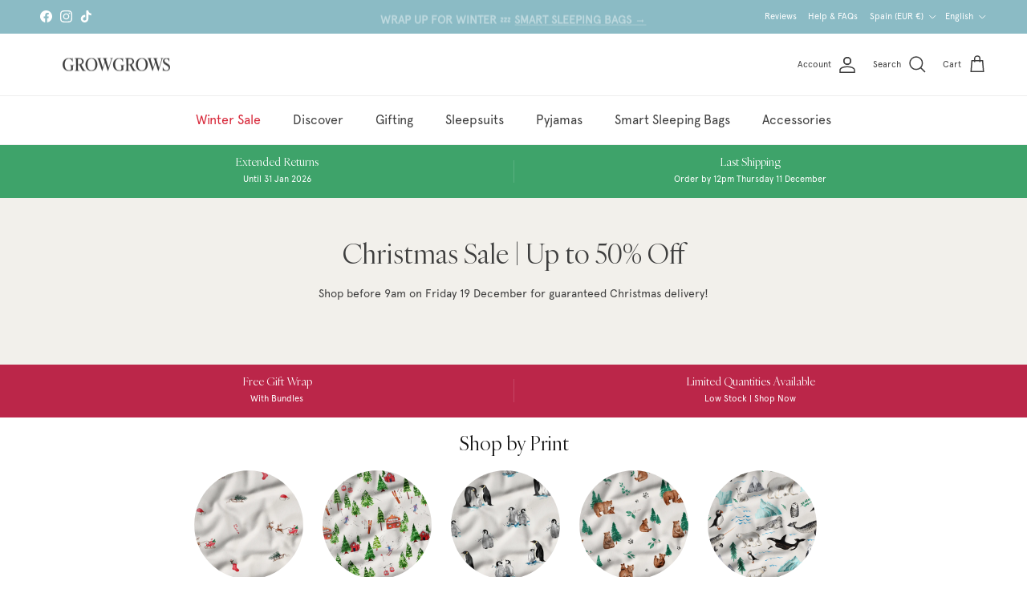

--- FILE ---
content_type: text/css
request_url: https://growgrows.com/cdn/shop/t/80/assets/swatches.css?v=13320903161366870701768418974
body_size: 1030
content:
@charset "UTF-8";[data-swatch=sage]{--swatch-background-image: url(//growgrows.com/cdn/shop/files/sage_128x128_crop_center.png?v=15831397283244421488) }[data-swatch=forest]{--swatch-background-image: url(//growgrows.com/cdn/shop/files/forest_128x128_crop_center.png?v=6419952725428460792) }[data-swatch=white]{--swatch-background-image: url(//growgrows.com/cdn/shop/files/white_128x128_crop_center.png?v=17799814087251471071) }[data-swatch=navy]{--swatch-background-image: url(//growgrows.com/cdn/shop/files/navy_128x128_crop_center.png?v=3139065522265112245) }[data-swatch=blush]{--swatch-background-image: url(//growgrows.com/cdn/shop/files/blush_128x128_crop_center.png?v=9502527310160370518) }[data-swatch=cashmere]{--swatch-background-image: url(//growgrows.com/cdn/shop/files/cashmere_128x128_crop_center.png?v=16878402461643094267) }[data-swatch="sky blue pinstripe"]{--swatch-background-image: url(//growgrows.com/cdn/shop/files/sky-blue-pinstripe_128x128_crop_center.png?v=13703831137686093915) }[data-swatch="pink pinstripe"]{--swatch-background-image: url(//growgrows.com/cdn/shop/files/pink-pinstripe_128x128_crop_center.png?v=8133722013090621218) }[data-swatch="cashmere pinstripe"]{--swatch-background-image: url(//growgrows.com/cdn/shop/files/cashmere-pinstripe_128x128_crop_center.png?v=11694120374728369751) }[data-swatch="1-pack"]{--swatch-background-image: url(//growgrows.com/cdn/shop/files/1-pack_128x128_crop_center.png?v=8605016805609587688) }[data-swatch="2-pack"]{--swatch-background-image: url(//growgrows.com/cdn/shop/files/2-pack_128x128_crop_center.png?v=1935456073817760112) }[data-swatch="3-pack"]{--swatch-background-image: url(//growgrows.com/cdn/shop/files/3-pack_128x128_crop_center.png?v=15198835568902319581) }[data-swatch="boys 4-pack"]{--swatch-background-image: url(//growgrows.com/cdn/shop/files/boys-4-pack_128x128_crop_center.png?v=3479400759074252815) }[data-swatch="girls 4-pack"]{--swatch-background-image: url(//growgrows.com/cdn/shop/files/girls-4-pack_128x128_crop_center.png?v=17168167425383086593) }[data-swatch="leaf moons"]{--swatch-background-image: url(//growgrows.com/cdn/shop/files/leaf-moons_128x128_crop_center.png?v=4056068353017512280) }[data-swatch="blue moons"]{--swatch-background-image: url(//growgrows.com/cdn/shop/files/blue-moons_128x128_crop_center.png?v=8277966759589259381) }[data-swatch="pink moons"]{--swatch-background-image: url(//growgrows.com/cdn/shop/files/pink-moons_128x128_crop_center.png?v=7155641534684115111) }[data-swatch="boys 7-pack"]{--swatch-background-image: url(//growgrows.com/cdn/shop/files/boys-7-pack_128x128_crop_center.png?v=9907143698793716347) }[data-swatch="girls 7-pack"]{--swatch-background-image: url(//growgrows.com/cdn/shop/files/girls-7-pack_128x128_crop_center.png?v=14896725488714273390) }[data-swatch="3-pack boys"]{--swatch-background-image: url(//growgrows.com/cdn/shop/files/3-pack-boys_128x128_crop_center.png?v=8509970683827589094) }[data-swatch="3-pack girls"]{--swatch-background-image: url(//growgrows.com/cdn/shop/files/3-pack-girls_128x128_crop_center.png?v=7998236059526606232) }[data-swatch=autumnal]{--swatch-background-image: url(//growgrows.com/cdn/shop/files/autumnal_128x128_crop_center.png?v=17152796973558829278) }[data-swatch=wildlife]{--swatch-background-image: url(//growgrows.com/cdn/shop/files/wildlife_128x128_crop_center.png?v=4654247507503756789) }[data-swatch=best-selling]{--swatch-background-image: url(//growgrows.com/cdn/shop/files/best-selling_128x128_crop_center.png?v=26140) }[data-swatch="3-pack wildlife"]{--swatch-background-image: url(//growgrows.com/cdn/shop/files/3-pack-wildlife_128x128_crop_center.png?v=12628892855405127197) }[data-swatch="3-pack animals"]{--swatch-background-image: url(//growgrows.com/cdn/shop/files/3-pack-animals_128x128_crop_center.png?v=8846020361142164971) }[data-swatch="5-pack wildlife"]{--swatch-background-image: url(//growgrows.com/cdn/shop/files/5-pack-wildlife_128x128_crop_center.png?v=6584770427453903616) }[data-swatch="country leaf"]{--swatch-background-image: url(//growgrows.com/cdn/shop/files/country-leaf_128x128_crop_center.png?v=10160916184630052872) }[data-swatch="alpine adventures"]{--swatch-background-image: url(//growgrows.com/cdn/shop/files/alpine-adventures_128x128_crop_center.png?v=13488271757695218500) }[data-swatch="arctic animals"]{--swatch-background-image: url(//growgrows.com/cdn/shop/files/arctic-animals_128x128_crop_center.png?v=9637906005850048709) }[data-swatch="autumnal amazes"]{--swatch-background-image: url(//growgrows.com/cdn/shop/files/autumnal-amazes_128x128_crop_center.png?v=10746945757648206736) }[data-swatch="cashmere pin stripe"]{--swatch-background-image: url(//growgrows.com/cdn/shop/files/cashmere-pin-stripe_128x128_crop_center.png?v=26140) }[data-swatch="christmas eve"]{--swatch-background-image: url(//growgrows.com/cdn/shop/files/christmas-eve_128x128_crop_center.png?v=13368395403382600514) }[data-swatch="cozy cubs"]{--swatch-background-image: url(//growgrows.com/cdn/shop/files/cozy-cubs_128x128_crop_center.png?v=5094914561197047611) }[data-swatch="cuddly cacti"]{--swatch-background-image: url(//growgrows.com/cdn/shop/files/cuddly-cacti_128x128_crop_center.png?v=10371987362234813655) }[data-swatch="dandy dinos"]{--swatch-background-image: url(//growgrows.com/cdn/shop/files/dandy-dinos_128x128_crop_center.png?v=216822607320804481) }[data-swatch="delightful doodles"]{--swatch-background-image: url(//growgrows.com/cdn/shop/files/delightful-doodles_128x128_crop_center.png?v=5925681087219637517) }[data-swatch="family farm"]{--swatch-background-image: url(//growgrows.com/cdn/shop/files/family-farm_128x128_crop_center.png?v=6686219829507736237) }[data-swatch="fleeting fawn"]{--swatch-background-image: url(//growgrows.com/cdn/shop/files/fleeting-fawn_128x128_crop_center.png?v=761720187960855191) }[data-swatch="fluffy foxes"]{--swatch-background-image: url(//growgrows.com/cdn/shop/files/fluffy-foxes_128x128_crop_center.png?v=16855846437355748767) }[data-swatch="gentle giraffes"]{--swatch-background-image: url(//growgrows.com/cdn/shop/files/gentle-giraffes_128x128_crop_center.png?v=1990092440248441673) }[data-swatch="grapefruit glow"]{--swatch-background-image: url(//growgrows.com/cdn/shop/files/grapefruit-glow_128x128_crop_center.png?v=10596243892952561586) }[data-swatch="happy hedgehogs"]{--swatch-background-image: url(//growgrows.com/cdn/shop/files/happy-hedgehog_128x128_crop_center.png?v=26140) }[data-swatch="homely harvest"]{--swatch-background-image: url(//growgrows.com/cdn/shop/files/homely-harvest_128x128_crop_center.png?v=10639459417264676305) }[data-swatch="honey bees"]{--swatch-background-image: url(//growgrows.com/cdn/shop/files/honey-bees_128x128_crop_center.png?v=3560584683879420032) }[data-swatch="jolly holly"]{--swatch-background-image: url(//growgrows.com/cdn/shop/files/jolly.holly_128x128_crop_center.png?v=26140) }[data-swatch="lily pad lullaby"]{--swatch-background-image: url(//growgrows.com/cdn/shop/files/lily-pad-lullaby_128x128_crop_center.png?v=2784950742081849352) }[data-swatch="little summit"]{--swatch-background-image: url(//growgrows.com/cdn/shop/files/little-summit_128x128_crop_center.png?v=6388502906873070677) }[data-swatch="lovely lemons"]{--swatch-background-image: url(//growgrows.com/cdn/shop/files/lovely-lemons_128x128_crop_center.png?v=14966091459890958656) }[data-swatch="marvellous moons"]{--swatch-background-image: url(//growgrows.com/cdn/shop/files/marvellous-moons_128x128_crop_center.png?v=6788131841230145136) }[data-swatch="midnight moons"]{--swatch-background-image: url(//growgrows.com/cdn/shop/files/midnight-moons_128x128_crop_center.png?v=12766210152592374579) }[data-swatch="playful pandas"]{--swatch-background-image: url(//growgrows.com/cdn/shop/files/playful-pandas_128x128_crop_center.png?v=4292034338184140837) }[data-swatch="plentiful planets"]{--swatch-background-image: url(//growgrows.com/cdn/shop/files/plentiful-planets_128x128_crop_center.png?v=18055018277056510167) }[data-swatch="plodding penguins"]{--swatch-background-image: url(//growgrows.com/cdn/shop/files/plodding-penguins_128x128_crop_center.png?v=10654123099219563071) }[data-swatch="pumpkin pie"]{--swatch-background-image: url(//growgrows.com/cdn/shop/files/pumpkin-pie_128x128_crop_center.png?v=2601460792446343406) }[data-swatch="radiant rainbows"]{--swatch-background-image: url(//growgrows.com/cdn/shop/files/radiant-rainbows_128x128_crop_center.png?v=13864100618726664310) }[data-swatch="safari slumber"]{--swatch-background-image: url(//growgrows.com/cdn/shop/files/safari-slumber_128x128_crop_center.png?v=11355124468738396933) }[data-swatch="sea life"]{--swatch-background-image: url(//growgrows.com/cdn/shop/files/sea-life_128x128_crop_center.png?v=15208824780560970926) }[data-swatch="sleepy sloth"]{--swatch-background-image: url(//growgrows.com/cdn/shop/files/sleepy-sloth_128x128_crop_center.png?v=1615868937972542259) }[data-swatch="snuggly bunnies"]{--swatch-background-image: url(//growgrows.com/cdn/shop/files/snuggly-bunnies_128x128_crop_center.png?v=12572524340064782454) }[data-swatch="tropical turtles"]{--swatch-background-image: url(//growgrows.com/cdn/shop/files/tropical-turtles_128x128_crop_center.png?v=16683693456696622719) }[data-swatch="tiny twirls"]{--swatch-background-image: url(//growgrows.com/cdn/shop/files/tiny-twirls_128x128_crop_center.png?v=8627370854322679738) }[data-swatch="up up away"]{--swatch-background-image: url(//growgrows.com/cdn/shop/files/up-up-away_128x128_crop_center.png?v=8510223413084924976) }[data-swatch="woodland walks"]{--swatch-background-image: url(//growgrows.com/cdn/shop/files/woodland-walks_128x128_crop_center.png?v=7710387979600283719) }[data-swatch="seaside sailor"]{--swatch-background-image: url(//growgrows.com/cdn/shop/files/seaside-sailor_128x128_crop_center.png?v=16595345042578108403) }[data-swatch="cosmic constellations"]{--swatch-background-image: url(//growgrows.com/cdn/shop/files/cosmic-constellations_128x128_crop_center.png?v=4312601424913977431) }[data-swatch="fred the fox"]{--swatch-background-image: url(//growgrows.com/cdn/shop/files/foxes-comforter_128x128_crop_center.png?v=13877767162563363597) }[data-swatch="ember the elephant"]{--swatch-background-image: url(//growgrows.com/cdn/shop/files/elephant-comforter_128x128_crop_center.png?v=8046680618492518631) }[data-swatch="perry the penguin"]{--swatch-background-image: url(//growgrows.com/cdn/shop/files/penguin-comforter_128x128_crop_center.png?v=13271522575507836993) }[data-swatch="bea the bunny"]{--swatch-background-image: url(//growgrows.com/cdn/shop/files/bunny-comforter_128x128_crop_center.png?v=18285347772482280069) }[data-swatch="gigi the giraffe"]{--swatch-background-image: url(//growgrows.com/cdn/shop/files/giraffe-comforter_128x128_crop_center.png?v=3781700137344147975) }[data-swatch="pea the panda"]{--swatch-background-image: url(//growgrows.com/cdn/shop/files/panda-comforter_128x128_crop_center.png?v=12623140374675447178) }
/*# sourceMappingURL=/cdn/shop/t/80/assets/swatches.css.map?v=13320903161366870701768418974 */


--- FILE ---
content_type: image/svg+xml; charset=utf-8
request_url: https://apixel.onetribeglobal.com/direct/svg/138220?style=w3
body_size: 1227
content:
<svg xmlns="http://www.w3.org/2000/svg" viewBox="0 0 235 105">
    <style>
        text {
            font: bold 14px Arial, sans-serif;
            fill: #000;
        }
        .b {
            fill: #000;
        }
        .c {
            font-size: 34px;
        }
    </style>
    <path
        d="M9.55 19.4c-1.05 0-1.65-.45-1.65-1.35v-2.7c0-.9.6-1.35 1.65-1.35h21.9c1.05 0 1.5.45 1.5 1.35v2.7c0 .9-.45 1.35-1.5 1.35H23.5v23.25c0 .75-.3 1.2-1.05 1.2H18.4c-.6 0-.9-.45-.9-1.2V19.4H9.55zm28.2 24.45c-.9 0-1.35-.6-1.35-1.65V15.65c0-1.05.45-1.65 1.35-1.65h9.6c4.35 0 7.35.75 9.45 2.1 1.95 1.2 2.85 3.45 2.85 6.45 0 2.1-.75 3.9-2.4 5.25s-3.6 2.1-6.15 2.55c1.35.6 2.4 1.2 3 2.1l1.8 2.4 4.2 7.2c.75 1.2.45 1.8-.75 1.8h-3.3c-.75 0-1.35-.45-1.8-1.35l-4.2-6.9c-.45-.75-1.35-1.65-2.55-2.55-1.2-.75-2.4-1.2-3.6-1.2h-1.5V42.2c0 1.05-.45 1.65-1.5 1.65h-3.15zM42.4 26.6h3.75c2.7 0 4.65-.3 5.85-.9s1.8-1.65 1.8-3c0-1.5-.6-2.4-1.8-2.85-1.05-.45-2.7-.75-4.95-.75H42.4v7.5zm37.2-6.45c-.45-.6-.15-1.2.6-1.5a13.35 13.35 0 004.65-3.6c.6-.75 1.2-1.05 1.8-1.05h3.45c.75 0 1.2.3 1.2 1.2v27.3c0 .9-.45 1.35-1.2 1.35h-3.3c-.9 0-1.35-.45-1.35-1.35V21.2a7.95 7.95 0 01-3 2.25c-.6.3-1.2.15-1.5-.45l-1.35-2.85zm-12.45 28.5c-.75 0-1.2-.45-1.2-1.2V10.4c0-.75.45-1.2 1.2-1.2h7.2c.9 0 1.35.3 1.35 1.05v2.1c0 .6-.45 1.05-1.35 1.05H71.8v31.05h2.55c.9 0 1.35.45 1.35 1.05v2.1c0 .75-.45 1.05-1.35 1.05h-7.2zm31.2 0c-.75 0-1.2-.3-1.2-1.05v-2.1c0-.6.45-1.05 1.2-1.05h2.7V13.4h-2.7c-.75 0-1.2-.45-1.2-1.05v-2.1c0-.75.45-1.05 1.2-1.05h7.2c.9 0 1.35.45 1.35 1.2v37.05c0 .75-.45 1.2-1.35 1.2h-7.2zm16.8-4.8c-1.05 0-1.65-.6-1.65-1.65V15.65c0-1.05.6-1.65 1.65-1.65h7.05c5.25 0 8.85.75 10.8 1.95s2.7 3.45 2.7 6.15c0 1.8-.6 3.3-2.1 4.35-1.35 1.05-2.7 1.65-4.05 1.8 1.35.15 2.85.75 4.5 1.95s2.55 2.85 2.55 5.1c0 2.55-1.05 4.5-3.15 6.15-2.1 1.5-5.4 2.4-10.2 2.4h-8.1zm4.35-17.7h2.7c1.8 0 3.45-.45 5.1-1.05s2.25-1.5 2.25-2.85c0-1.05-.45-1.8-1.2-2.4-.9-.45-3-.75-6.15-.75h-2.7v7.05zm0 12.6h3c3 0 4.95-.3 6-.75 1.05-.6 1.65-1.65 1.65-3.15s-.6-2.4-1.8-3c-1.35-.6-3.15-.9-5.85-.9h-3v7.8zm24 5.1c-.9 0-1.5-.6-1.5-1.65V15.65c0-1.05.6-1.65 1.5-1.65h17.85c1.05 0 1.5.45 1.5 1.35v2.55c0 .9-.45 1.35-1.5 1.35h-13.2v6.6h12c1.05 0 1.65.45 1.65 1.35v2.4c0 .9-.6 1.35-1.65 1.35h-12v7.65h13.8c1.05 0 1.5.45 1.5 1.35v2.55c0 .9-.45 1.35-1.5 1.35H143.5zM164.8 9.8l-.15-.15v-.3l.15-.15h2.25l.15.15v.3l-.15.15h-.75v2.1l-.15.15h-.45l-.15-.15V9.8h-.75zm3 2.25l-.3-.15V9.35l.3-.15h.75l.15.15.45 1.65.15.15V11l.45-1.65.3-.15h.75l.15.15v2.55l-.15.15h-.45l-.15-.15v-1.65l-.45 1.65-.15.15h-.6l-.15-.15-.45-1.65v1.65l-.15.15h-.45zm59 15.45c0-4.5-3.4-8.2-7.8-8.6a8.7 8.7 0 00-12.5-4.5 8.7 8.7 0 00-16.1 2.9l-1.1-.1a8.7 8.7 0 00-8.6 9.4 8.6 8.6 0 00-.8 14l-.1.5a8.7 8.7 0 0012.7 7.7c1.6 1.2 4 2.6 5.1 2.3 0 0 .4 6.6.3 8.3-.1 3.2-1.1 6.7-1.8 9.6h10.5s-1.6-6.4-1.6-8.5c-.1-2.2.6-6.1.6-6.1l3.6-3.7a8.7 8.7 0 0013.5-6.3 8.7 8.7 0 003.5-13.8c.4-1 .6-2 .6-3.1zm-32.3 19.8a8.7 8.7 0 001.7-2.3l1.7 3.6s-.9.4-3.4-1.3zm6.3 2.2c-.9.2-2.4-2.5-3.4-4.7a8.6 8.6 0 005 .9c-.3 1.7-.8 3.7-1.6 3.8zm3.8 1.8c-2.1.5-.9-3.7-.3-6.1l1.2-.6c.3 1.8 1 3.4 2.2 4.7-1 .9-2.1 1.7-3.1 2z"
        class="b"
    />
    <text x="140" y="80">TREES</text>
    <text x="140" y="95">PROTECTED</text>
    <text x="132" y="86" class="c" text-anchor="end" dominant-baseline="middle">195,860</text>
</svg>


--- FILE ---
content_type: text/json
request_url: https://conf.config-security.com/model
body_size: 85
content:
{"title":"recommendation AI model (keras)","structure":"release_id=0x2c:47:2e:2b:69:69:3f:3a:4b:7f:73:4f:63:25:69:61:6f:6e:61:47:5e:7a:54:4f:7c:7d:30:45:5b;keras;rjwfbwf39991tikwn5ecywv4v1j13bqegida3nh1bcw7bhd86cbhmm84wpgg0ajc8jyeojfi","weights":"../weights/2c472e2b.h5","biases":"../biases/2c472e2b.h5"}

--- FILE ---
content_type: text/javascript; charset=utf-8
request_url: https://growgrows.com/en-eu/cart.js
body_size: -131
content:
{"token":"hWN7tTVpFJzEGzvZ2Mm1TUKA?key=35c8fe552fd7b25eddef47e1b64de49d","note":"","attributes":{"igId":"ig_2341c0df1a38be7b8b2add334b483a45dc9b"},"original_total_price":0,"total_price":0,"total_discount":0,"total_weight":0.0,"item_count":0,"items":[],"requires_shipping":false,"currency":"EUR","items_subtotal_price":0,"cart_level_discount_applications":[],"discount_codes":[]}